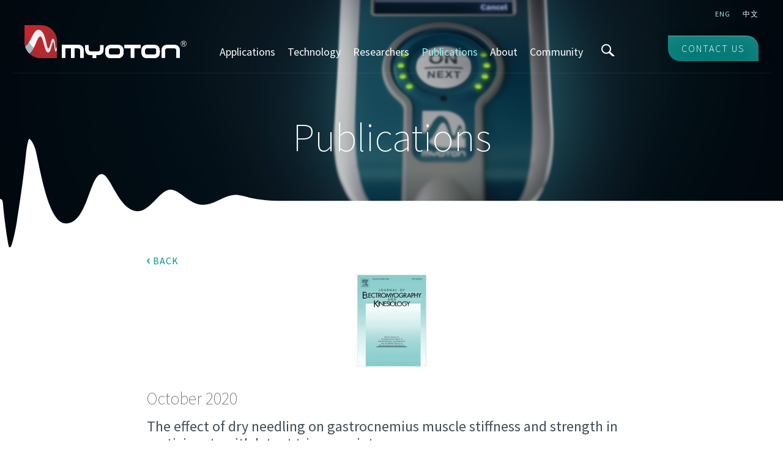

--- FILE ---
content_type: text/html; charset=UTF-8
request_url: https://www.myoton.com/publication/the-effect-of-dry-needling-on-gastrocnemius-muscle-stiffness-and-strength-in-participants-with-latent-trigger-points/
body_size: 9005
content:
<!DOCTYPE html>
<html lang="en" class="en">
<head>
    <meta charset="UTF-8">
    <meta name="viewport" content="width=device-width, user-scalable=no, initial-scale=1">
    <meta http-equiv="X-UA-Compatible" content="IE=Edge">

    <meta name='robots' content='index, follow, max-image-preview:large, max-snippet:-1, max-video-preview:-1' />
<link rel="alternate" hreflang="en" href="https://www.myoton.com/publication/the-effect-of-dry-needling-on-gastrocnemius-muscle-stiffness-and-strength-in-participants-with-latent-trigger-points/" />
<link rel="alternate" hreflang="x-default" href="https://www.myoton.com/publication/the-effect-of-dry-needling-on-gastrocnemius-muscle-stiffness-and-strength-in-participants-with-latent-trigger-points/" />

	<!-- This site is optimized with the Yoast SEO plugin v26.7 - https://yoast.com/wordpress/plugins/seo/ -->
	<title>The effect of dry needling on gastrocnemius muscle stiffness and strength in participants with latent trigger points - Myoton</title>
	<meta name="description" content="One of a kind diagnostic solution for muscle health and physical condition." />
	<link rel="canonical" href="https://www.myoton.com/publication/the-effect-of-dry-needling-on-gastrocnemius-muscle-stiffness-and-strength-in-participants-with-latent-trigger-points/" />
	<meta property="og:locale" content="en_US" />
	<meta property="og:type" content="article" />
	<meta property="og:title" content="The effect of dry needling on gastrocnemius muscle stiffness and strength in participants with latent trigger points - Myoton" />
	<meta property="og:description" content="One of a kind diagnostic solution for muscle health and physical condition." />
	<meta property="og:url" content="https://www.myoton.com/publication/the-effect-of-dry-needling-on-gastrocnemius-muscle-stiffness-and-strength-in-participants-with-latent-trigger-points/" />
	<meta property="og:site_name" content="Myoton" />
	<meta property="article:modified_time" content="2023-11-11T06:32:04+00:00" />
	<meta property="og:image" content="https://myoton.com/wp-content/uploads/2020/10/Journal-of-Electromyography-and-Kinesiology.jpg" />
	<meta property="og:image:width" content="904" />
	<meta property="og:image:height" content="1198" />
	<meta property="og:image:type" content="image/jpeg" />
	<meta name="twitter:card" content="summary_large_image" />
	<script type="application/ld+json" class="yoast-schema-graph">{"@context":"https://schema.org","@graph":[{"@type":"WebPage","@id":"https://www.myoton.com/publication/the-effect-of-dry-needling-on-gastrocnemius-muscle-stiffness-and-strength-in-participants-with-latent-trigger-points/","url":"https://www.myoton.com/publication/the-effect-of-dry-needling-on-gastrocnemius-muscle-stiffness-and-strength-in-participants-with-latent-trigger-points/","name":"The effect of dry needling on gastrocnemius muscle stiffness and strength in participants with latent trigger points - Myoton","isPartOf":{"@id":"https://www.myoton.com/#website"},"primaryImageOfPage":{"@id":"https://www.myoton.com/publication/the-effect-of-dry-needling-on-gastrocnemius-muscle-stiffness-and-strength-in-participants-with-latent-trigger-points/#primaryimage"},"image":{"@id":"https://www.myoton.com/publication/the-effect-of-dry-needling-on-gastrocnemius-muscle-stiffness-and-strength-in-participants-with-latent-trigger-points/#primaryimage"},"thumbnailUrl":"https://myoton.com/wp-content/uploads/2020/10/Journal-of-Electromyography-and-Kinesiology.jpg","datePublished":"2020-10-18T13:52:10+00:00","dateModified":"2023-11-11T06:32:04+00:00","description":"One of a kind diagnostic solution for muscle health and physical condition.","breadcrumb":{"@id":"https://www.myoton.com/publication/the-effect-of-dry-needling-on-gastrocnemius-muscle-stiffness-and-strength-in-participants-with-latent-trigger-points/#breadcrumb"},"inLanguage":"en-US","potentialAction":[{"@type":"ReadAction","target":["https://www.myoton.com/publication/the-effect-of-dry-needling-on-gastrocnemius-muscle-stiffness-and-strength-in-participants-with-latent-trigger-points/"]}]},{"@type":"ImageObject","inLanguage":"en-US","@id":"https://www.myoton.com/publication/the-effect-of-dry-needling-on-gastrocnemius-muscle-stiffness-and-strength-in-participants-with-latent-trigger-points/#primaryimage","url":"https://myoton.com/wp-content/uploads/2020/10/Journal-of-Electromyography-and-Kinesiology.jpg","contentUrl":"https://myoton.com/wp-content/uploads/2020/10/Journal-of-Electromyography-and-Kinesiology.jpg","width":904,"height":1198},{"@type":"BreadcrumbList","@id":"https://www.myoton.com/publication/the-effect-of-dry-needling-on-gastrocnemius-muscle-stiffness-and-strength-in-participants-with-latent-trigger-points/#breadcrumb","itemListElement":[{"@type":"ListItem","position":1,"name":"Home","item":"https://www.myoton.com/"},{"@type":"ListItem","position":2,"name":"Publications","item":"https://myoton.com/publication/"},{"@type":"ListItem","position":3,"name":"The effect of dry needling on gastrocnemius muscle stiffness and strength in participants with latent trigger points"}]},{"@type":"WebSite","@id":"https://www.myoton.com/#website","url":"https://www.myoton.com/","name":"Myoton","description":"Digital  Palpation","potentialAction":[{"@type":"SearchAction","target":{"@type":"EntryPoint","urlTemplate":"https://www.myoton.com/?s={search_term_string}"},"query-input":{"@type":"PropertyValueSpecification","valueRequired":true,"valueName":"search_term_string"}}],"inLanguage":"en-US"}]}</script>
	<!-- / Yoast SEO plugin. -->


<link rel='dns-prefetch' href='//myoton.com' />
<link rel='dns-prefetch' href='//fonts.googleapis.com' />
<link rel="alternate" title="oEmbed (JSON)" type="application/json+oembed" href="https://www.myoton.com/wp-json/oembed/1.0/embed?url=https%3A%2F%2Fwww.myoton.com%2Fpublication%2Fthe-effect-of-dry-needling-on-gastrocnemius-muscle-stiffness-and-strength-in-participants-with-latent-trigger-points%2F" />
<link rel="alternate" title="oEmbed (XML)" type="text/xml+oembed" href="https://www.myoton.com/wp-json/oembed/1.0/embed?url=https%3A%2F%2Fwww.myoton.com%2Fpublication%2Fthe-effect-of-dry-needling-on-gastrocnemius-muscle-stiffness-and-strength-in-participants-with-latent-trigger-points%2F&#038;format=xml" />
<style id='wp-img-auto-sizes-contain-inline-css' type='text/css'>
img:is([sizes=auto i],[sizes^="auto," i]){contain-intrinsic-size:3000px 1500px}
/*# sourceURL=wp-img-auto-sizes-contain-inline-css */
</style>
<link rel='stylesheet' id='wp-block-library-css' href='https://www.myoton.com/wp-includes/css/dist/block-library/style.min.css' type='text/css' media='all' />
<style id='global-styles-inline-css' type='text/css'>
:root{--wp--preset--aspect-ratio--square: 1;--wp--preset--aspect-ratio--4-3: 4/3;--wp--preset--aspect-ratio--3-4: 3/4;--wp--preset--aspect-ratio--3-2: 3/2;--wp--preset--aspect-ratio--2-3: 2/3;--wp--preset--aspect-ratio--16-9: 16/9;--wp--preset--aspect-ratio--9-16: 9/16;--wp--preset--color--black: #000000;--wp--preset--color--cyan-bluish-gray: #abb8c3;--wp--preset--color--white: #ffffff;--wp--preset--color--pale-pink: #f78da7;--wp--preset--color--vivid-red: #cf2e2e;--wp--preset--color--luminous-vivid-orange: #ff6900;--wp--preset--color--luminous-vivid-amber: #fcb900;--wp--preset--color--light-green-cyan: #7bdcb5;--wp--preset--color--vivid-green-cyan: #00d084;--wp--preset--color--pale-cyan-blue: #8ed1fc;--wp--preset--color--vivid-cyan-blue: #0693e3;--wp--preset--color--vivid-purple: #9b51e0;--wp--preset--gradient--vivid-cyan-blue-to-vivid-purple: linear-gradient(135deg,rgb(6,147,227) 0%,rgb(155,81,224) 100%);--wp--preset--gradient--light-green-cyan-to-vivid-green-cyan: linear-gradient(135deg,rgb(122,220,180) 0%,rgb(0,208,130) 100%);--wp--preset--gradient--luminous-vivid-amber-to-luminous-vivid-orange: linear-gradient(135deg,rgb(252,185,0) 0%,rgb(255,105,0) 100%);--wp--preset--gradient--luminous-vivid-orange-to-vivid-red: linear-gradient(135deg,rgb(255,105,0) 0%,rgb(207,46,46) 100%);--wp--preset--gradient--very-light-gray-to-cyan-bluish-gray: linear-gradient(135deg,rgb(238,238,238) 0%,rgb(169,184,195) 100%);--wp--preset--gradient--cool-to-warm-spectrum: linear-gradient(135deg,rgb(74,234,220) 0%,rgb(151,120,209) 20%,rgb(207,42,186) 40%,rgb(238,44,130) 60%,rgb(251,105,98) 80%,rgb(254,248,76) 100%);--wp--preset--gradient--blush-light-purple: linear-gradient(135deg,rgb(255,206,236) 0%,rgb(152,150,240) 100%);--wp--preset--gradient--blush-bordeaux: linear-gradient(135deg,rgb(254,205,165) 0%,rgb(254,45,45) 50%,rgb(107,0,62) 100%);--wp--preset--gradient--luminous-dusk: linear-gradient(135deg,rgb(255,203,112) 0%,rgb(199,81,192) 50%,rgb(65,88,208) 100%);--wp--preset--gradient--pale-ocean: linear-gradient(135deg,rgb(255,245,203) 0%,rgb(182,227,212) 50%,rgb(51,167,181) 100%);--wp--preset--gradient--electric-grass: linear-gradient(135deg,rgb(202,248,128) 0%,rgb(113,206,126) 100%);--wp--preset--gradient--midnight: linear-gradient(135deg,rgb(2,3,129) 0%,rgb(40,116,252) 100%);--wp--preset--font-size--small: 13px;--wp--preset--font-size--medium: 20px;--wp--preset--font-size--large: 36px;--wp--preset--font-size--x-large: 42px;--wp--preset--spacing--20: 0.44rem;--wp--preset--spacing--30: 0.67rem;--wp--preset--spacing--40: 1rem;--wp--preset--spacing--50: 1.5rem;--wp--preset--spacing--60: 2.25rem;--wp--preset--spacing--70: 3.38rem;--wp--preset--spacing--80: 5.06rem;--wp--preset--shadow--natural: 6px 6px 9px rgba(0, 0, 0, 0.2);--wp--preset--shadow--deep: 12px 12px 50px rgba(0, 0, 0, 0.4);--wp--preset--shadow--sharp: 6px 6px 0px rgba(0, 0, 0, 0.2);--wp--preset--shadow--outlined: 6px 6px 0px -3px rgb(255, 255, 255), 6px 6px rgb(0, 0, 0);--wp--preset--shadow--crisp: 6px 6px 0px rgb(0, 0, 0);}:where(.is-layout-flex){gap: 0.5em;}:where(.is-layout-grid){gap: 0.5em;}body .is-layout-flex{display: flex;}.is-layout-flex{flex-wrap: wrap;align-items: center;}.is-layout-flex > :is(*, div){margin: 0;}body .is-layout-grid{display: grid;}.is-layout-grid > :is(*, div){margin: 0;}:where(.wp-block-columns.is-layout-flex){gap: 2em;}:where(.wp-block-columns.is-layout-grid){gap: 2em;}:where(.wp-block-post-template.is-layout-flex){gap: 1.25em;}:where(.wp-block-post-template.is-layout-grid){gap: 1.25em;}.has-black-color{color: var(--wp--preset--color--black) !important;}.has-cyan-bluish-gray-color{color: var(--wp--preset--color--cyan-bluish-gray) !important;}.has-white-color{color: var(--wp--preset--color--white) !important;}.has-pale-pink-color{color: var(--wp--preset--color--pale-pink) !important;}.has-vivid-red-color{color: var(--wp--preset--color--vivid-red) !important;}.has-luminous-vivid-orange-color{color: var(--wp--preset--color--luminous-vivid-orange) !important;}.has-luminous-vivid-amber-color{color: var(--wp--preset--color--luminous-vivid-amber) !important;}.has-light-green-cyan-color{color: var(--wp--preset--color--light-green-cyan) !important;}.has-vivid-green-cyan-color{color: var(--wp--preset--color--vivid-green-cyan) !important;}.has-pale-cyan-blue-color{color: var(--wp--preset--color--pale-cyan-blue) !important;}.has-vivid-cyan-blue-color{color: var(--wp--preset--color--vivid-cyan-blue) !important;}.has-vivid-purple-color{color: var(--wp--preset--color--vivid-purple) !important;}.has-black-background-color{background-color: var(--wp--preset--color--black) !important;}.has-cyan-bluish-gray-background-color{background-color: var(--wp--preset--color--cyan-bluish-gray) !important;}.has-white-background-color{background-color: var(--wp--preset--color--white) !important;}.has-pale-pink-background-color{background-color: var(--wp--preset--color--pale-pink) !important;}.has-vivid-red-background-color{background-color: var(--wp--preset--color--vivid-red) !important;}.has-luminous-vivid-orange-background-color{background-color: var(--wp--preset--color--luminous-vivid-orange) !important;}.has-luminous-vivid-amber-background-color{background-color: var(--wp--preset--color--luminous-vivid-amber) !important;}.has-light-green-cyan-background-color{background-color: var(--wp--preset--color--light-green-cyan) !important;}.has-vivid-green-cyan-background-color{background-color: var(--wp--preset--color--vivid-green-cyan) !important;}.has-pale-cyan-blue-background-color{background-color: var(--wp--preset--color--pale-cyan-blue) !important;}.has-vivid-cyan-blue-background-color{background-color: var(--wp--preset--color--vivid-cyan-blue) !important;}.has-vivid-purple-background-color{background-color: var(--wp--preset--color--vivid-purple) !important;}.has-black-border-color{border-color: var(--wp--preset--color--black) !important;}.has-cyan-bluish-gray-border-color{border-color: var(--wp--preset--color--cyan-bluish-gray) !important;}.has-white-border-color{border-color: var(--wp--preset--color--white) !important;}.has-pale-pink-border-color{border-color: var(--wp--preset--color--pale-pink) !important;}.has-vivid-red-border-color{border-color: var(--wp--preset--color--vivid-red) !important;}.has-luminous-vivid-orange-border-color{border-color: var(--wp--preset--color--luminous-vivid-orange) !important;}.has-luminous-vivid-amber-border-color{border-color: var(--wp--preset--color--luminous-vivid-amber) !important;}.has-light-green-cyan-border-color{border-color: var(--wp--preset--color--light-green-cyan) !important;}.has-vivid-green-cyan-border-color{border-color: var(--wp--preset--color--vivid-green-cyan) !important;}.has-pale-cyan-blue-border-color{border-color: var(--wp--preset--color--pale-cyan-blue) !important;}.has-vivid-cyan-blue-border-color{border-color: var(--wp--preset--color--vivid-cyan-blue) !important;}.has-vivid-purple-border-color{border-color: var(--wp--preset--color--vivid-purple) !important;}.has-vivid-cyan-blue-to-vivid-purple-gradient-background{background: var(--wp--preset--gradient--vivid-cyan-blue-to-vivid-purple) !important;}.has-light-green-cyan-to-vivid-green-cyan-gradient-background{background: var(--wp--preset--gradient--light-green-cyan-to-vivid-green-cyan) !important;}.has-luminous-vivid-amber-to-luminous-vivid-orange-gradient-background{background: var(--wp--preset--gradient--luminous-vivid-amber-to-luminous-vivid-orange) !important;}.has-luminous-vivid-orange-to-vivid-red-gradient-background{background: var(--wp--preset--gradient--luminous-vivid-orange-to-vivid-red) !important;}.has-very-light-gray-to-cyan-bluish-gray-gradient-background{background: var(--wp--preset--gradient--very-light-gray-to-cyan-bluish-gray) !important;}.has-cool-to-warm-spectrum-gradient-background{background: var(--wp--preset--gradient--cool-to-warm-spectrum) !important;}.has-blush-light-purple-gradient-background{background: var(--wp--preset--gradient--blush-light-purple) !important;}.has-blush-bordeaux-gradient-background{background: var(--wp--preset--gradient--blush-bordeaux) !important;}.has-luminous-dusk-gradient-background{background: var(--wp--preset--gradient--luminous-dusk) !important;}.has-pale-ocean-gradient-background{background: var(--wp--preset--gradient--pale-ocean) !important;}.has-electric-grass-gradient-background{background: var(--wp--preset--gradient--electric-grass) !important;}.has-midnight-gradient-background{background: var(--wp--preset--gradient--midnight) !important;}.has-small-font-size{font-size: var(--wp--preset--font-size--small) !important;}.has-medium-font-size{font-size: var(--wp--preset--font-size--medium) !important;}.has-large-font-size{font-size: var(--wp--preset--font-size--large) !important;}.has-x-large-font-size{font-size: var(--wp--preset--font-size--x-large) !important;}
/*# sourceURL=global-styles-inline-css */
</style>

<style id='classic-theme-styles-inline-css' type='text/css'>
/*! This file is auto-generated */
.wp-block-button__link{color:#fff;background-color:#32373c;border-radius:9999px;box-shadow:none;text-decoration:none;padding:calc(.667em + 2px) calc(1.333em + 2px);font-size:1.125em}.wp-block-file__button{background:#32373c;color:#fff;text-decoration:none}
/*# sourceURL=/wp-includes/css/classic-themes.min.css */
</style>
<link rel='stylesheet' id='google-source-sans-css' href='https://fonts.googleapis.com/css?family=Source+Sans+Pro%3A400%2C200%2C600%2C300%2C700%2C400italic' type='text/css' media='all' />
<link rel='stylesheet' id='main-css' href='https://myoton.com/wp-content/themes/theme/inc/css/global.1.5.9.min.css' type='text/css' media='all' />
<link rel="https://api.w.org/" href="https://www.myoton.com/wp-json/" /><script async defer data-domain='myoton.com' src='https://plausible.io/js/plausible.js'></script><script type="text/javascript">
	window._se_plugin_version = '8.1.9';
</script>
<script type="text/javascript">
(function(url){
	if(/(?:Chrome\/26\.0\.1410\.63 Safari\/537\.31|WordfenceTestMonBot)/.test(navigator.userAgent)){ return; }
	var addEvent = function(evt, handler) {
		if (window.addEventListener) {
			document.addEventListener(evt, handler, false);
		} else if (window.attachEvent) {
			document.attachEvent('on' + evt, handler);
		}
	};
	var removeEvent = function(evt, handler) {
		if (window.removeEventListener) {
			document.removeEventListener(evt, handler, false);
		} else if (window.detachEvent) {
			document.detachEvent('on' + evt, handler);
		}
	};
	var evts = 'contextmenu dblclick drag dragend dragenter dragleave dragover dragstart drop keydown keypress keyup mousedown mousemove mouseout mouseover mouseup mousewheel scroll'.split(' ');
	var logHuman = function() {
		if (window.wfLogHumanRan) { return; }
		window.wfLogHumanRan = true;
		var wfscr = document.createElement('script');
		wfscr.type = 'text/javascript';
		wfscr.async = true;
		wfscr.src = url + '&r=' + Math.random();
		(document.getElementsByTagName('head')[0]||document.getElementsByTagName('body')[0]).appendChild(wfscr);
		for (var i = 0; i < evts.length; i++) {
			removeEvent(evts[i], logHuman);
		}
	};
	for (var i = 0; i < evts.length; i++) {
		addEvent(evts[i], logHuman);
	}
})('//www.myoton.com/?wordfence_lh=1&hid=FD772C556AE3AC1FEAAEEA99D8EE91B6');
</script>
    
    <link rel="apple-touch-icon" sizes="57x57" href="/favicons/apple-icon-57x57.png">
    <link rel="apple-touch-icon" sizes="60x60" href="/favicons/apple-icon-60x60.png">
    <link rel="apple-touch-icon" sizes="72x72" href="/favicons/apple-icon-72x72.png">
    <link rel="apple-touch-icon" sizes="76x76" href="/favicons/apple-icon-76x76.png">
    <link rel="apple-touch-icon" sizes="114x114" href="/favicons/apple-icon-114x114.png">
    <link rel="apple-touch-icon" sizes="120x120" href="/favicons/apple-icon-120x120.png">
    <link rel="apple-touch-icon" sizes="144x144" href="/favicons/apple-icon-144x144.png">
    <link rel="apple-touch-icon" sizes="152x152" href="/favicons/apple-icon-152x152.png">
    <link rel="apple-touch-icon" sizes="180x180" href="/favicons/apple-icon-180x180.png">
    <link rel="icon" type="image/png" sizes="192x192"  href="/favicons/android-icon-192x192.png">
    <link rel="icon" type="image/png" sizes="32x32" href="/favicons/favicon-32x32.png">
    <link rel="icon" type="image/png" sizes="96x96" href="/favicons/favicon-96x96.png">
    <link rel="icon" type="image/png" sizes="16x16" href="/favicons/favicon-16x16.png">
    <link rel="manifest" href="/favicons/manifest.json">
    <meta name="msapplication-TileColor" content="#007975">
    <meta name="msapplication-TileImage" content="/favicons/ms-icon-144x144.png">
    <meta name="theme-color" content="#007975">

</head>
<body class="wp-singular publication-template-default single single-publication postid-1923 wp-theme-theme">

    <!-- Google Tag Manager -->
    <noscript><iframe src="//www.googletagmanager.com/ns.html?id=GTM-KC4V3D"
    height="0" width="0" style="display:none;visibility:hidden"></iframe></noscript>
    <script>(function(w,d,s,l,i){w[l]=w[l]||[];w[l].push({'gtm.start':
    new Date().getTime(),event:'gtm.js'});var f=d.getElementsByTagName(s)[0],
    j=d.createElement(s),dl=l!='dataLayer'?'&l='+l:'';j.async=true;j.src=
    '//www.googletagmanager.com/gtm.js?id='+i+dl;f.parentNode.insertBefore(j,f);
    })(window,document,'script','dataLayer','GTM-KC4V3D');</script>
    <!-- End Google Tag Manager -->

    <header class="main-header"> <!-- add compact class when scrolling down -->

        <nav class="lang">
            
    			<ul class="lang__list">
                            				<li class="lang__item lang__item-current">
        					<a href="https://www.myoton.com/publication/the-effect-of-dry-needling-on-gastrocnemius-muscle-stiffness-and-strength-in-participants-with-latent-trigger-points/" title="Eng" class="lang__link">
                                Eng                            </a>
        				</li>
                            				<li class="lang__item">
        					<a href="https://www.myoton.com/zh-hans" title="Chinese (Simplified)" class="lang__link">
                                中文                            </a>
        				</li>
                        			</ul>

                    </nav>

		<div class="wrap">

			<div class="logo">
				<a href="https://www.myoton.com" title="Myoton">
          <div class="logo__component">
            <img src="https://myoton.com/wp-content/themes/theme/inc/img/Myoton_symbol.svg" alt="Myoton">
          </div>
          <div class="logo__component">
  					<img src="https://myoton.com/wp-content/themes/theme/inc/img/Myoton_type.svg" alt="Myoton">
          </div>
				</a>
			</div>

			<div class="navigation">

				<a href="#mainmenu" class="menu-trigger menu-open">Menu</a>

                    				<nav class="menu" id="mainmenu">
    					<a href="#c" class="menu-trigger menu-close">Close menu</a>
    					<ul class="menu__list">
                            <li class="menu__item"><a href="https://www.myoton.com/applications/" class="menu__link">Applications</a></li>
<li class="menu__item"><a href="https://www.myoton.com/technology/" class="menu__link">Technology</a></li>
<li class="menu__item"><a href="https://www.myoton.com/researchers/" class="menu__link">Researchers</a></li>
<li class="menu__item menu__item--current"><a href="https://www.myoton.com/publication/" class="menu__link">Publications</a></li>
<li class="menu__item"><a href="https://www.myoton.com/about/" class="menu__link">About</a></li>
<li class="menu__item"><a target="_blank" href="https://community.myoton.com/" class="menu__link">Community</a></li>
    					</ul>
    				</nav>
                
				<div class="find">
					<a href="#find"><img src="https://myoton.com/wp-content/themes/theme/inc/img/find.svg"></a>
					<div id="find" class="find-box">
						<div class="find-box__item">
							<a href="#cls" class="find-box__close">Close</a>
							<h2>Search</h2>
							<form role="search" method="get" id="searchform" action="https://www.myoton.com/">
								<input type="text" name="s" placeholder="Enter keyword">
                <input type="hidden" name="lang" value="en"/>
								<input type="submit" value="Search">
							</form>
						</div>
					</div>
				</div>

			</div>

                			<div class="cta">
    				<a href="http://myoton.com/contact-us/" title="Contact us" class="button">
                        Contact us                    </a>
    			</div>
            
		</div>
	</header>

	<article class="content">
		<header class="content__header wave">
			<h1 class="title">Publications</h1>
		</header>
		<div class="wrap">
			<div class="pub-detail">

				<a href="#" class="back" onclick="window.history.back(); return false;">
                    Back                </a>

                                                                				<img src="https://myoton.com/wp-content/uploads/2020/10/Journal-of-Electromyography-and-Kinesiology-226x300.jpg" class="pub-detail__image">
                    
                            				<div class="pub-detail__date">October 2020</div>
                    
    				<h2>The effect of dry needling on gastrocnemius muscle stiffness and strength in participants with latent trigger points</h2>

                                                                                              <p><strong class="publisher__prefix">Authors:</strong> S. R. Albin 1, S. L. Koppenhaver 2, C. W. MacDonald 1, S. Capoccia 1, D. Ngo 1, S. Phippen 1, R. Pineda 1, A. Wendlandt 1, L. R. Hoffman 1</p><p><strong class="publisher__prefix">Affiliations:</strong> <ol>
<li class="p1">Regis University, School of Physical Therapy, Denver, CO, USA</li>
<li class="p1">Baylor University Doctoral Program in Physical Therapy, Waco, TX, USA</li>
</ol>
</p><p><strong class="publisher__prefix">Journal:</strong> Journal of Electromyography and Kinesiology - October 2020, Volume 55, Article ID 102479 (<a href="https://doi.org/10.1016/j.jelekin.2020.102479" title="10.1016/j.jelekin.2020.102479" target="_blank">DOI: 10.1016/j.jelekin.2020.102479</a>)</p>
                        
                        <ul class="pub-detail__keywords">
                            <strong class="publisher__prefix">Field & Applications:</strong>
                                                                    <li>
                                            <a href="https://www.myoton.com/publication/?applications_parent=medical">Medical</a>
                                        </li>
                                                                                <li>
                                            <a href="https://www.myoton.com/publication/?applications_parent=complementary-and-alternative-medicine">Complementary and Alternative Medicine</a>
                                        </li>
                                                                                <li>
                                            <a href="https://www.myoton.com/publication/?applications_parent=intervention-evaluation">Treatment evaluation</a>
                                        </li>
                                                                                <li>
                                            <a href="https://www.myoton.com/publication/?applications_parent=injury-prevention">Injury prevention</a>
                                        </li>
                                                                    
                                                    </ul>

                    
                    
                                            <div class="pub-detail__sect" data-title="Abstract">
                            <p id="sp0005">Abnormal muscle stiffness is a potential complication after injury and identifying interventions that modify muscle stiffness may be useful to promote recovery. The purpose of this study was to identify the short-term effects of dry needling (DN) on resting and contracted gastrocnemius muscle stiffness and strength of the triceps surae in individuals with latent myofascial trigger points (MTrPs).</p>
<p>In this randomized controlled trial, 52 individuals received two DN treatment sessions to latent MTrPs and 50 individuals received two sham needling sessions. Resting and contracted muscle stiffness were assessed both at the treatment site and a standardized central site in the medial gastrocnemius head immediately post-treatment and one week after the last session.</p>
<p>There were significant group by time interactions for resting muscle stiffness at the site of the MTrP (p = .03), but not at the central site (p = .29). Post-needling between group comparison indicated that the DN group had significantly lower resting muscle stiffness at the site of the MTrP than the sham group after adjusting for baseline differences. There were no significant between group differences in contracted muscle stiffness or muscle strength. Identifying strategies that can reduce aberrant muscle stiffness may help to guide management of individuals with neuromuscular pain-related conditions.</p>
<p id="sp0010"><strong>Level of evidence:</strong> Therapy, level 2.</p>
        				</div>
                    
                                            <div class="pub-detail__sect" data-title="Conclusion">
        					<p class="p1">This study suggests that resting muscle stiffness of the gastrocnemius measured at the MTrP site is reduced approximately one week following an initial session of DN and immediately after a second session of DN. Resting muscle stiffness is also reduced in the gastrocnemius muscle in a relaxed state at a central site approximately one week after an initial session of DN. However, DN had no effect on muscle stiffness in a contracted state or on muscle strength in this study.</p>
        				</div>
                    
                                            <div class="pub-detail__cta">
                  					<a href="https://www.sciencedirect.com/science/article/abs/pii/S1050641120301218?via%3Dihub" target="_blank"
                              >
                                FULL ARTICLE                            </a>
        				</div>
                    
                
                <a href="#" onclick="window.history.back(); return false;" class="back">
                    Back                </a>
			</div>
		</div>
	</article>


    <footer class="main-footer">
        <div class="wrap">

                            <div class="newsletter">
                    <h2>Stay up to date</h2>
                    <p>Sign up for new Myoton related publications</p>
                    <form class="js-ajax-newsletter" id="form-newsletter">
                        <input type="text" name="email" placeholder="Your e-mail address">
                        <label><input type="checkbox" name="privacy_policy"><p>I agree with the <a href="https://www.myoton.com/legal" target="_blank" rel="noopener">Privacy Policy</a> of Myoton AS</p>
</label>
                        <label><input type="checkbox" name="allow_emails">I would like to receive Myoton related publications and other important news about Myoton by email (you can always withdraw your consent).</label>
                        <button type="submit">Sign up</button>
                    </form>
                    <p class="newsletter__message newsletter__message-success">E-mail added successfully!</p>
                    <p class="newsletter__message newsletter__message-false newsletter__message-error">Please enter a valid email address.</p>
                    <p class="newsletter__message newsletter__message-not-checked newsletter__message-error">Please check both boxes.</p>
                    <p class="newsletter__message newsletter__message-fatal newsletter__message-error">An unknown error occurred. Please try again later or contact us directly for a subscription.</p>
                </div>
            
                            <div class="quicklink">
                    <ul class="quicklink__list">
                        <li class="quicklink__item"><a href="https://www.myoton.com/quick-instructions-for-use/" class="quicklink__link">How to measure</a></li>
<li class="quicklink__item"><a href="/testimonials" class="quicklink__link">Testimonials</a></li>
<li class="quicklink__item"><a href="https://www.myoton.com/news/" class="quicklink__link">News</a></li>
<li class="quicklink__item"><a href="https://www.myoton.com/legal/" class="quicklink__link">Legal info</a></li>
<li class="quicklink__item"><a href="https://www.myoton.com/contact-us/" class="quicklink__link">Contact Us</a></li>
                    </ul>
                </div>
            
            <div class="copy__wrapper">
                
                <div class="copy__wrapper-inner">
                                            <div class="copy">
                            <ul class="copy__list">
                                                                    <li class="copy__item">Myoton AS</li>
                                                                    <li class="copy__item"><a href="/cdn-cgi/l/email-protection" class="__cf_email__" data-cfemail="23404c4d57424057634e5a4c574c4d0d404c4e">[email&#160;protected]</a></li>
                                                                    <li class="copy__item">Tel: <a href="tel:+3726098242">+372 609 8242</a></li>
                                                                    <li class="copy__item">Lootsa Str. 8A, Tallinn 11415, Estonia</li>
                                                            </ul>
                        </div>
                    
                    <div class="footer__image-wrapper--mobile">
                                                    <img class="footer__image" src="https://myoton.com/wp-content/uploads/2024/04/Kaasrahastanud_EL_kaksiklogod_2.png" >
                                                                            <div class="footer__additional-text"><p>MyotonPRO 2 is Co-funded by the European Union. <a href="https://www.myoton.com/future/">Read more.</a></p>
</div>
                                            </div>

                    <div class="copy-full">
                        <strong class="disclaimer">
                            Copyright © 2024 Myoton AS. Patented technology. All rights reserved.                        </strong>
                        <p>None of the materials may be copied, republished or redistributed without the prior written permission of Myoton AS.<br />
In clinical environments, the MyotonPRO digital palpation device is “For Research Use Only” and must not be used for diagnosis or clinical decision-making.</p>
                    </div>
                </div>
                <div class="footer__image-wrapper--desktop">
                                            <img class="footer__image" src="https://myoton.com/wp-content/uploads/2024/04/Kaasrahastanud_EL_kaksiklogod_2.png" >
                                                                <div class="footer__additional-text"><p>MyotonPRO 2 is Co-funded by the European Union. <a href="https://www.myoton.com/future/">Read more.</a></p>
</div>
                                    </div>
            </div>

        </div>
    </footer>

    <script data-cfasync="false" src="/cdn-cgi/scripts/5c5dd728/cloudflare-static/email-decode.min.js"></script><script>
      (function(i,s,o,g,r,a,m){i['GoogleAnalyticsObject']=r;i[r]=i[r]||function(){
      (i[r].q=i[r].q||[]).push(arguments)},i[r].l=1*new Date();a=s.createElement(o),
      m=s.getElementsByTagName(o)[0];a.async=1;a.src=g;m.parentNode.insertBefore(a,m)
      })(window,document,'script','https://www.google-analytics.com/analytics.js','ga');

      ga('create', 'UA-26302561-1', 'auto');
      ga('send', 'pageview');

    </script>

    <script type="text/javascript" src="https://www.myoton.com/wp-includes/js/jquery/jquery.min.js" id="jquery-core-js"></script>
<script type="text/javascript" src="https://www.myoton.com/wp-includes/js/jquery/jquery-migrate.min.js" id="jquery-migrate-js"></script>
<script type="text/javascript" id="global-js-extra">
/* <![CDATA[ */
var gtap = {"ajax_path":"https://www.myoton.com/wp-admin/admin-ajax.php","nonce":"cffb5f856c","template_path":"https://myoton.com/wp-content/themes/theme","query_vars":"{\"page\":\"\",\"publication\":\"the-effect-of-dry-needling-on-gastrocnemius-muscle-stiffness-and-strength-in-participants-with-latent-trigger-points\",\"post_type\":\"publication\",\"name\":\"the-effect-of-dry-needling-on-gastrocnemius-muscle-stiffness-and-strength-in-participants-with-latent-trigger-points\"}","version":"1.5.9"};
//# sourceURL=global-js-extra
/* ]]> */
</script>
<script type="text/javascript" src="https://myoton.com/wp-content/themes/theme/inc/js/global.1.5.9.min.js" id="global-js"></script>
<script type="text/javascript" id="wpml-browser-redirect-js-extra">
/* <![CDATA[ */
var wpml_browser_redirect_params = {"pageLanguage":"en","languageUrls":{"en_us":"https://www.myoton.com/publication/the-effect-of-dry-needling-on-gastrocnemius-muscle-stiffness-and-strength-in-participants-with-latent-trigger-points/","en":"https://www.myoton.com/publication/the-effect-of-dry-needling-on-gastrocnemius-muscle-stiffness-and-strength-in-participants-with-latent-trigger-points/","us":"https://www.myoton.com/publication/the-effect-of-dry-needling-on-gastrocnemius-muscle-stiffness-and-strength-in-participants-with-latent-trigger-points/"},"cookie":{"name":"_icl_visitor_lang_js","domain":"www.myoton.com","path":"/","expiration":24}};
//# sourceURL=wpml-browser-redirect-js-extra
/* ]]> */
</script>
<script type="text/javascript" src="https://myoton.com/wp-content/plugins/sitepress-multilingual-cms/dist/js/browser-redirect/app.js" id="wpml-browser-redirect-js"></script>
<script type="speculationrules">
{"prefetch":[{"source":"document","where":{"and":[{"href_matches":"/*"},{"not":{"href_matches":["/wp-*.php","/wp-admin/*","/wp-content/uploads/*","/wp-content/*","/wp-content/plugins/*","/wp-content/themes/theme/*","/*\\?(.+)"]}},{"not":{"selector_matches":"a[rel~=\"nofollow\"]"}},{"not":{"selector_matches":".no-prefetch, .no-prefetch a"}}]},"eagerness":"conservative"}]}
</script>
<script defer src="https://static.cloudflareinsights.com/beacon.min.js/vcd15cbe7772f49c399c6a5babf22c1241717689176015" integrity="sha512-ZpsOmlRQV6y907TI0dKBHq9Md29nnaEIPlkf84rnaERnq6zvWvPUqr2ft8M1aS28oN72PdrCzSjY4U6VaAw1EQ==" data-cf-beacon='{"version":"2024.11.0","token":"37ae165f314c4bbe97750d6a56a07209","r":1,"server_timing":{"name":{"cfCacheStatus":true,"cfEdge":true,"cfExtPri":true,"cfL4":true,"cfOrigin":true,"cfSpeedBrain":true},"location_startswith":null}}' crossorigin="anonymous"></script>
</body>
</html>


--- FILE ---
content_type: image/svg+xml
request_url: https://myoton.com/wp-content/themes/theme/inc/img/Myoton_symbol.svg
body_size: 571
content:
<svg id="Layer_1" xmlns="http://www.w3.org/2000/svg" xmlns:xlink="http://www.w3.org/1999/xlink" viewBox="0 0 54.3 54" width="54.3" height="54"><style>.st0{clip-path:url(#SVGID_2_)}.st1{fill:url(#SVGID_3_)}.st2{fill:#a72c32}.st3{clip-path:url(#SVGID_5_)}.st4{fill:url(#SVGID_6_)}.st5{fill:#a7b6bf}</style><title>Myoton</title><defs><path id="SVGID_1_" d="M0 0v27c0 14.9 12.1 27 27 27h27V27C54 12.1 41.9 0 27 0H0z"/></defs><clipPath id="SVGID_2_"><use xlink:href="#SVGID_1_" overflow="visible"/></clipPath><g class="st0"><linearGradient id="SVGID_3_" gradientUnits="userSpaceOnUse" x1="-830.49" y1="679.342" x2="-829.961" y2="679.342" gradientTransform="matrix(102.05 0 0 -102.05 84750.96 69353.773)"><stop offset="0" stop-color="#c9252c"/><stop offset=".52" stop-color="#b9282f"/><stop offset="1" stop-color="#a72c32"/></linearGradient><path class="st1" d="M0 0h54v53.9H0V0z"/></g><path class="st2" d="M0 0v27c0 14.9 12.1 27 27 27h27C24.2 54 0 29.8 0 0"/><g><defs><path id="SVGID_4_" d="M18.4 9.8c-2.7 2.6-4.9 7-7.3 11.7-1.6 3.4-3.5 6.7-5.6 9.8-1.1 1.6-2.6 2.9-4.3 3.9 1.4 4.2 3.7 8 6.9 11.1 1.6-1.2 3-2.7 4.2-4.3 2.9-3.8 4.9-8.5 6.9-13 1-2.7 2.3-5.4 3.8-7.9 1.2-1.9 2.5-2.9 3.7-2.4s2.2 2.4 3.1 4.9 1.6 5.2 2.4 8c.7 3.3 1.8 6.6 3.1 9.7 1.1 2.3 2.4 3.7 4.1 3.5 1.5-.2 2.6-1.7 3.5-3.7.9-2.3 1.6-4.6 2.2-7 .4-1.7.9-3.3 1.3-4.5s.8-1.9 1.2-1.7.7 1.1 1 2.5.5 3 .7 4.6c.2 2 .6 3.9 1 5.9.4 1.5.9 2.4 1.6 2.3s1.2-1 1.6-2.4c.1-.4.3-.9.4-1.4V33c-.1.3-.1.6-.2.9-.3 1.2-.5 2.5-.8 3.4s-.5 1.6-.8 1.6-.5-.7-.7-1.8-.4-2.6-.6-4.1c-.3-2.2-.6-4.6-1-6.5s-1.1-3.6-2-4.2-1.9.1-2.7 1.7c-.9 2.2-1.6 4.4-2.2 6.7-.4 1.7-1 3.4-1.6 5.1-.6 1.4-1.2 2.4-1.8 2.4s-1.3-1.1-1.8-2.8-1.1-4.1-1.7-6.6c-.8-3.8-1.8-7.5-3.1-11.2-1.4-3.7-3.3-7-6.2-8.9-1.1-.8-2.4-1.3-3.8-1.3-1.7.2-3.3 1.1-4.5 2.4"/></defs><clipPath id="SVGID_5_"><use xlink:href="#SVGID_4_" overflow="visible"/></clipPath><g class="st3"><linearGradient id="SVGID_6_" gradientUnits="userSpaceOnUse" x1="-830.348" y1="679.156" x2="-829.818" y2="679.156" gradientTransform="matrix(99.61 0 0 -99.61 82711 67677.57)"><stop offset="0" stop-color="#fff"/><stop offset=".39" stop-color="#eff2f4"/><stop offset="1" stop-color="#ced8dd"/></linearGradient><path class="st4" d="M1.3 7.5H54v38.7H1.3V7.5z"/></g></g><path class="st5" d="M1.3 35.1c1.4 4.2 3.7 8 6.9 11.1 1.6-1.2 3-2.7 4.2-4.3 1-1.4 2-2.9 2.8-4.4-2.9-2.9-5.4-6.2-7.5-9.7-.7 1.2-1.5 2.4-2.2 3.4-1.1 1.6-2.5 3-4.2 3.9"/></svg>

--- FILE ---
content_type: image/svg+xml
request_url: https://myoton.com/wp-content/themes/theme/inc/img/back.svg
body_size: -273
content:
<svg xmlns="http://www.w3.org/2000/svg" width="5.438" height="8.438" viewBox="0 0 5.438 8.438"><defs><style>.cls-1{fill:#2aa39d;fill-rule:evenodd}</style></defs><path class="cls-1" d="M5.426 7.011L4.012 8.426l-4-4v-.414l4-4 1.414 1.415-2.793 2.792z"/></svg>